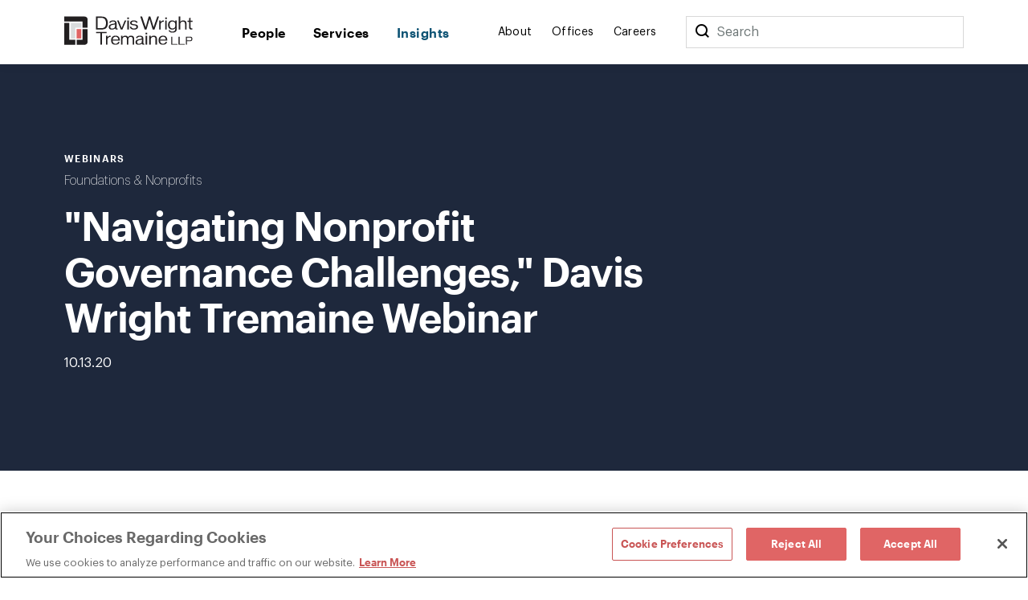

--- FILE ---
content_type: text/html; charset=utf-8
request_url: https://www.dwt.com/insights/2020/10/navigating-nonprofit-governance-challenges
body_size: 9591
content:



<!DOCTYPE html>
<html lang="en">
<head>
    


    <!-- OneTrust Cookies Consent Notice start -->
    <script src="https://cdn.cookielaw.org/scripttemplates/otSDKStub.js" type="text/javascript" charset="UTF-8" data-domain-script="660cb1f1-c56d-4e99-bf7e-ca4157399d16"></script>
    <script type="text/javascript" src="https://cdn.cookielaw.org/consent/660cb1f1-c56d-4e99-bf7e-ca4157399d16/OtAutoBlock.js"></script>
    <script type="text/javascript">
        function OptanonWrapper() { }
    </script>
    <!-- OneTrust Cookies Consent Notice end -->



<!-- Google Tag Manager -->
<script>
    (function (w, d, s, l, i) {
        w[l] = w[l] || []; w[l].push({
            'gtm.start':
                new Date().getTime(), event: 'gtm.js'
        }); var f = d.getElementsByTagName(s)[0],
            j = d.createElement(s), dl = l != 'dataLayer' ? '&l=' + l : ''; j.async = true; j.src =
                '//www.googletagmanager.com/gtm.js?id=' + i + dl; f.parentNode.insertBefore(j, f);
    })(window, document, 'script', 'dataLayer', 'GTM-N9K5SG');
</script>
<!-- End Google Tag Manager -->


<meta charset="utf-8" />
<meta name="viewport" content="width=device-width, initial-scale=1" />

<title>"Navigating Nonprofit Governance Challenges," Davis Wright Tremaine Webinar | Insights | Davis Wright Tremaine</title>
<link rel="canonical" href="https://www.dwt.com/insights/2020/10/navigating-nonprofit-governance-challenges" />
<meta name="title" content="&quot;Navigating Nonprofit Governance Challenges,&quot; Davis Wright Tremaine Webinar" />
<meta name="description" content="This is the second of a two-part webinar series on legal issues for nonprofit organizations in these unprecedented times.
In our second webinar, we addressed:

    Virtual board meetings 
    Satisfying duties of care and supervision in an all-remote environment 
    Financial reporting to the board" />
<meta name="keywords" content=""/>


<meta property="og:url" content="https://www.dwt.com/insights/2020/10/navigating-nonprofit-governance-challenges" />
<meta property="og:type" content="website" />
<meta property="og:title" content="&quot;Navigating Nonprofit Governance Challenges,&quot; Davis Wright Tremaine Webinar | Insights | Davis Wright Tremaine" />
<meta property="og:description" content="This is the second of a two-part webinar series on legal issues for nonprofit organizations in these unprecedented times.
In our second webinar, we addressed:

    Virtual board meetings 
    Satisfying duties of care and supervision in an all-remote environment 
    Financial reporting to the board" />

    <meta property="og:image" content="https://www.dwt.com/-/media/images/general/2024_dwt_social-card_d.png?rev=3cbd51c0d23947028213d6c4b8a58f87&amp;hash=B31D8C503C79D862B4D05F5FD7895D5D" />

<meta name="twitter:card" content="summary_large_image">
<meta name="twitter:site" content="">
<meta name="twitter:title" content="&quot;Navigating Nonprofit Governance Challenges,&quot; Davis Wright Tremaine Webinar | Insights | Davis Wright Tremaine">
<meta name="twitter:description" content="This is the second of a two-part webinar series on legal issues for nonprofit organizations in these unprecedented times.
In our second webinar, we addressed:

    Virtual board meetings 
    Satisfying duties of care and supervision in an all-remote environment 
    Financial reporting to the board">

    <meta name="twitter:image:src" content="https://www.dwt.com/-/media/images/general/2024_dwt_social-card_d.png?rev=3cbd51c0d23947028213d6c4b8a58f87&amp;hash=B31D8C503C79D862B4D05F5FD7895D5D">

<!-- Searchblox Section-->
<meta name="oni_name" content="&quot;Navigating Nonprofit Governance Challenges,&quot; Davis Wright Tremaine Webinar">

<meta name="oni_itemid" content="01e48b6a-70d5-4b14-8bef-e8d1bfcae060">

    <meta name="oni_section" content="insights">


    <meta name="oni_entitytype" content="Webinars">

    <meta name="oni_language" content="en" />

    <meta name="oni_attachedfilters" content="4cce84bd566d4affbba34cc0e2c2a654">


<link rel="stylesheet" href="/assets/public/main.v-23reiaqa8wsh8nuytnzisq.css">
<link rel="stylesheet" media="print" href="/assets/public/print.v-nydnpzh34qivmne8prgw.css">



<link rel="icon" href="/favicon.ico?v=2" type="image/x-icon">
<link rel="icon" sizes="128×128" href="/assets/public/images/icon-128x128.png">
<link rel="icon" sizes="192×192" href="/assets/public/images/icon-192x192.png">
<link rel="apple-touch-icon" href="/assets/public/images/icon-120x120.png">
<link rel="apple-touch-icon" sizes="120×120" href="/assets/public/images/icon-120x120.png">
<link rel="apple-touch-icon" sizes="152×152" href="/assets/public/images/icon-152x152.png">
<link rel="apple-touch-icon" sizes="180×180" href="/assets/public/images/icon-180x180.png">

</head>
<body>
    

<!-- Google Tag Manager (noscript) -->
<noscript>
    <iframe src="//www.googletagmanager.com/ns.html?id=GTM-N9K5SG" height="0" width="0" style="display:none;visibility:hidden"></iframe>
</noscript>
<!-- End Google Tag Manager (noscript) -->


    <div class="app" id="app" style="height:100%">
        <!--stopindex-->
<div role="navigation" aria-labelledby="skip-to"><a class="visually-hidden" href="#main-content" id="skip-to" tabindex="1">Skip to content</a></div>
<div is="navbar" inline-template="inline-template">
    <div class="navbar__wrapper">
        <header class="navbar navbar--fixed">
            
<!--stopindex-->
<!--startindex-->
            <div class="navbar__container container">
                <div class="navbar__left">
                    <a class="navbar__brand" href="/" aria-label="Davis Wright Tremaine LLP">
                        <img class="navbar__brand-image" src="/-/media/images/build/logo.svg?rev=a642d49ff7094638a577a6aaff14581c&amp;hash=35ACD3255249F39EBD0AFFB8134EB7F2" alt="DWT logo" />
                    </a>
                </div>
                <div role="navigation" aria-label="main" class="navbar__center">
                    <div class="navbar__links">
                            <a class="navbar__link navbar__link--primary" href="/people" target="" v-bind:class="primaryLinkClasses('/people')">
                                People
                            </a>
                            <a class="navbar__link navbar__link--primary" href="/expertise" target="" v-bind:class="primaryLinkClasses('/expertise')">
                                Services
                            </a>
                            <a class="navbar__link navbar__link--primary" href="/insights" target="" v-bind:class="primaryLinkClasses('/insights')">
                                Insights
                            </a>
                    </div>
                </div>
                <div role="navigation" aria-label="main" class="navbar__right">
                    <div class="navbar__links">
                            <a class="navbar__link navbar__link--secondary" href="/about" target="" v-bind:class="primaryLinkClasses('/about')">
                                About
                            </a>
                            <a class="navbar__link navbar__link--secondary" href="/offices" target="" v-bind:class="primaryLinkClasses('/offices')">
                                Offices
                            </a>
                            <a class="navbar__link navbar__link--secondary" href="/careers" target="" v-bind:class="primaryLinkClasses('/careers')">
                                Careers
                            </a>
                    </div>
                    <div class="navbar-search">
                        <div class="navbar-search__container">
                            <button class="navbar__link--secondary" aria-label="Search">
                                <span class="navbar__icon icon icon__search navbar__icon__search" v-on:click="search()"></span>
                            </button>
                            <form class="searchbar navbar-search__searchbar" v-on:submit.prevent="search()">
                                <div class="searchbar__left">
                                    <label class="visually-hidden" for="searchbar">Search</label>
                                    <input id="searchbar" class="searchbar__input" v-model="query" type="search" ref="searchInput" />
                                    <span class="searchbar__placeholder" v-if="query.length === 0">Search</span>
                                </div>
                            </form>
                        </div>
                    </div>
                    <div class="navbar__menu">
                        <button class="navbar__menu-button" v-bind:aria-expanded="isMenuOpen ? 'true' : 'false'" aria-label="Toggle Menu" v-on:click="toggleMenu()">
                            <span class="navbar__icon icon" v-bind:class="menuIconClasses"></span>
                        </button>
                    </div>
                </div>
            </div>
        </header>
        <div class="menu menu--navbar-above" v-cloak="v-cloak" v-bind:class="menuClasses" v-tabbable="isMenuOpen">
            <div class="menu__content">
                <div class="menu__links menu__links--primary">
                        <div class="menu__link-item menu__link-item--primary">
                            <a class="menu__link menu__link--primary" href="/people" target="">
                                People
                            </a>
                        </div>
                        <div class="menu__link-item menu__link-item--primary">
                            <a class="menu__link menu__link--primary" href="/expertise" target="">
                                Services
                            </a>
                        </div>
                        <div class="menu__link-item menu__link-item--primary">
                            <a class="menu__link menu__link--primary" href="/insights" target="">
                                Insights
                            </a>
                        </div>
                </div>
                <div class="menu__links menu__links--secondary">
                        <div class="menu__link-item menu__link-item--secondary">
                            <a class="menu__link menu__link--secondary" href="/about" target="">
                                About
                            </a>
                        </div>
                        <div class="menu__link-item menu__link-item--secondary">
                            <a class="menu__link menu__link--secondary" href="/offices" target="">
                                Offices
                            </a>
                        </div>
                        <div class="menu__link-item menu__link-item--secondary">
                            <a class="menu__link menu__link--secondary" href="/careers" target="">
                                Careers
                            </a>
                        </div>
                </div>
                <div class="menu__search">
                    <form class="searchbar searchbar--dark" v-on:submit.prevent="search()">
                        <div class="searchbar__left">
                            <label class="visually-hidden" for="menu-search">Menu Search</label>
                            <input id="menu-search" class="searchbar__input" v-model="query" type="search" />
                            <span class="searchbar__placeholder" v-if="query.length === 0">Search</span>
                        </div>
                        <div class="searchbar__right">
                            <button aria-label="Perform Search" class="searchbar__button">
                                <span aria-hidden="true" class="searchbar__icon icon icon__search"></span>
                                <span class="visually-hidden"> Perform Search </span>
                            </button>
                        </div>
                    </form>
                </div>
            </div>
        </div>
        <div class="search" v-bind:class="searchClasses" v-tabbable="isSearchOpen"></div>
    </div>
</div>
<!--startindex-->
<div id="main-content"></div>

        <div role="main" class="">
            <div class="navbar__page insight-detail" v-tabbable="!isAnyMenuOpen">
    <section class="page-hero color__navy " style="">
    <div class="page-hero__container">
        <div class="page-hero__left">
                <div class="page-hero__content__eyebrow">
Webinars                </div>
                            <div class="page-hero__subtitle">
                    <a href="/expertise/industries/foundations-nonprofits" target="_self" aria-label="">
                        Foundations & Nonprofits
                    </a>                    
                </div>
            <div class="page-hero__details">
                <div class="page-hero__text">
                    <h1 class="page-hero__text--content">
                        "Navigating Nonprofit Governance Challenges," Davis Wright Tremaine Webinar
                    </h1>
                </div>
                                    <div class="page-hero__text">
                                                    <div class="page-hero__date">
                                10.13.20
                            </div>
                    </div>
            </div>
        </div>
    </div>
</section>
    <div class="container container--content-page">
        <section class="section section--component">
            <div class="section__aside">
                <!--stopindex-->
<div class="link-list">
    <div class="link-list__links">
    <div is="share" inline-template="inline-template">
        <div class="share-links">
            <span class="icon icon__share">Share</span>
            <div class="share-links__links">
                    <a class="share-links__links__link icon" v-bind:class="'icon__twitter'" href="https://twitter.com/intent/tweet?url=%22Navigating+Nonprofit+Governance+Challenges%2c%22+Davis+Wright+Tremaine+Webinar&amp;text=https%3a%2f%2fwww.dwt.com%2finsights%2f2020%2f10%2fnavigating-nonprofit-governance-challenges" target="_blank" aria-label="Click to share URL on Twitter."></a>
                                    <a class="share-links__links__link icon" v-bind:class="'icon__facebook'" href="https://www.facebook.com/sharer/sharer.php?u=https%3a%2f%2fwww.dwt.com%2finsights%2f2020%2f10%2fnavigating-nonprofit-governance-challenges" target="_blank" aria-label="Click to share URL on Facebook."></a>
                                    <a class="share-links__links__link icon" v-bind:class="'icon__linkedin'" href="https://www.linkedin.com/shareArticle?mini=true&amp;url=https%3a%2f%2fwww.dwt.com%2finsights%2f2020%2f10%2fnavigating-nonprofit-governance-challenges&amp;title=%22Navigating+Nonprofit+Governance+Challenges%2c%22+Davis+Wright+Tremaine+Webinar" target="_blank" aria-label="Click to share URL on LinkedIn."></a>
            </div>
        </div>
    </div>
        <a href="#print" class="link link--has-icon icon icon__print" onclick="window.print()">
            Print this page
        </a>
    </div>
</div>
<!--startindex-->
            </div>
            <div class="section__main">
                <div is="rich-text" inline-template="inline-template">
                    <div class="rich-text rich-text--list-spacing">
                        <p>This is the second of a two-part webinar series on legal issues for nonprofit organizations in these unprecedented times.</p>
<p>In our second webinar, we addressed:</p>
<ul>
    <li>Virtual board meetings </li>
    <li>Satisfying duties of care and supervision in an all-remote environment </li>
    <li>Financial reporting to the board</li>
    <li>Accessing endowment funds: a map to the minefield </li>
    <li>Managing crisis </li>
    <li>When is it time to talk merger?</li>
</ul>
<p><strong>Speakers</strong>:</p>
<ul>
    <li>David Lawson</li>
    <li><a href="/not-found?item=web%3a%7b3A72C060-65D1-4BD1-99E0-8E0F854C2A98%7d%40en">LaVerne Woods</a> </li>
    <li><a rel="noopener noreferrer" rel="noopener noreferrer" href="https://www.compasshousingalliance.org/2019/10/compass-housing-welcomes-interim-executive-director-mary-steele/" target="_blank">Mary Steele</a> </li>
</ul>
<p><a href="/-/media/files/publications/2020/10/101320navigating-nonprofit-governance-challenges.pdf?rev=c503cd4d756e413cb74627fab8742a8e&amp;hash=C58725786189BF251696876DC6531124" target="_blank">View the slides from this presentation</a>.</p>
<br />
<iframe src="https://player.vimeo.com/video/468006034" allow="autoplay; fullscreen" width="640" height="564" frameborder="0"></iframe>
                    </div>
                </div>
            </div>
        </section>
            <section class="section section--component">
        <div is="related-articles" inline-template="inline-template" v-bind:initial-state="{&quot;response&quot;:[{&quot;link&quot;:{&quot;Url&quot;:&quot;/insights/2025/12/obbba-charitable-giving-why-2025-is-critical&quot;,&quot;Label&quot;:&quot;Read More&quot;,&quot;TargetOverride&quot;:&quot;&quot;,&quot;Class&quot;:&quot;&quot;,&quot;AriaLabel&quot;:&quot;&quot;,&quot;HasLink&quot;:true,&quot;Target&quot;:&quot;_self&quot;},&quot;image&quot;:{&quot;AltText&quot;:&quot;calculator with money&quot;,&quot;Url&quot;:&quot;/-/media/images/blogs/family-business/2022-fbrc/blog-tiles/calculator_money.jpg?rev=be017d6942f3415e860850a23d6bc5a1&amp;hash=2FA286EAB3A74D07BB5E637811FE09C1&quot;,&quot;IsIcon&quot;:false,&quot;HasImage&quot;:true},&quot;imageWide&quot;:{&quot;AltText&quot;:&quot;calculator with money&quot;,&quot;Url&quot;:&quot;/-/media/images/blogs/family-business/2022-fbrc/blog-tiles/calculator_money.jpg?rev=be017d6942f3415e860850a23d6bc5a1&amp;hash=2FA286EAB3A74D07BB5E637811FE09C1&quot;,&quot;IsIcon&quot;:false,&quot;HasImage&quot;:true},&quot;title&quot;:&quot;Charitable Giving Under the OBBBA: Why 2025 Is a Critical Planning Year&quot;,&quot;abstractText&quot;:null,&quot;type&quot;:&quot;Insights&quot;,&quot;category&quot;:&quot;Trusts &amp; Estates&quot;,&quot;date&quot;:&quot;12.02.25&quot;,&quot;icon&quot;:null,&quot;colorTheme&quot;:&quot;theme-navy&quot;,&quot;isBar&quot;:true,&quot;ModalButton&quot;:null,&quot;HasModal&quot;:false,&quot;HasLink&quot;:true,&quot;isExternal&quot;:false,&quot;hasContent&quot;:true,&quot;imageCssClass&quot;:&quot;component-card__image&quot;,&quot;displayImage&quot;:{&quot;AltText&quot;:&quot;calculator with money&quot;,&quot;Url&quot;:&quot;/-/media/images/blogs/family-business/2022-fbrc/blog-tiles/calculator_money.jpg?rev=be017d6942f3415e860850a23d6bc5a1&amp;hash=2FA286EAB3A74D07BB5E637811FE09C1&quot;,&quot;IsIcon&quot;:false,&quot;HasImage&quot;:true}},{&quot;link&quot;:{&quot;Url&quot;:&quot;/insights/2025/11/tax-exempt-changes-proposed-for-college-athletics&quot;,&quot;Label&quot;:&quot;Read More&quot;,&quot;TargetOverride&quot;:&quot;&quot;,&quot;Class&quot;:&quot;&quot;,&quot;AriaLabel&quot;:&quot;&quot;,&quot;HasLink&quot;:true,&quot;Target&quot;:&quot;_self&quot;},&quot;image&quot;:{&quot;AltText&quot;:&quot;Track &amp; Field&quot;,&quot;Url&quot;:&quot;/-/media/images/insights/tiles/track-field-college-athlete-sport_tiles.jpg?rev=49561f543a1d4431874f989f138285ce&amp;hash=ACFD78D1D4FF7E86EE2B3948FC765659&quot;,&quot;IsIcon&quot;:false,&quot;HasImage&quot;:true},&quot;imageWide&quot;:{&quot;AltText&quot;:&quot;Track &amp; Field&quot;,&quot;Url&quot;:&quot;/-/media/images/insights/tiles/track-field-college-athlete-sport_tiles.jpg?rev=49561f543a1d4431874f989f138285ce&amp;hash=ACFD78D1D4FF7E86EE2B3948FC765659&quot;,&quot;IsIcon&quot;:false,&quot;HasImage&quot;:true},&quot;title&quot;:&quot;Are Changes Coming to Tax Treatment of College and University Athletics?&quot;,&quot;abstractText&quot;:null,&quot;type&quot;:&quot;Insights&quot;,&quot;category&quot;:&quot;Foundations &amp; Nonprofits&quot;,&quot;date&quot;:&quot;12.01.25&quot;,&quot;icon&quot;:null,&quot;colorTheme&quot;:&quot;theme-navy&quot;,&quot;isBar&quot;:true,&quot;ModalButton&quot;:null,&quot;HasModal&quot;:false,&quot;HasLink&quot;:true,&quot;isExternal&quot;:false,&quot;hasContent&quot;:true,&quot;imageCssClass&quot;:&quot;component-card__image&quot;,&quot;displayImage&quot;:{&quot;AltText&quot;:&quot;Track &amp; Field&quot;,&quot;Url&quot;:&quot;/-/media/images/insights/tiles/track-field-college-athlete-sport_tiles.jpg?rev=49561f543a1d4431874f989f138285ce&amp;hash=ACFD78D1D4FF7E86EE2B3948FC765659&quot;,&quot;IsIcon&quot;:false,&quot;HasImage&quot;:true}},{&quot;link&quot;:{&quot;Url&quot;:&quot;/insights/2025/07/trump-one-big-beautiful-bill-nonprofits-colleges&quot;,&quot;Label&quot;:&quot;Read More&quot;,&quot;TargetOverride&quot;:&quot;&quot;,&quot;Class&quot;:&quot;&quot;,&quot;AriaLabel&quot;:&quot;&quot;,&quot;HasLink&quot;:true,&quot;Target&quot;:&quot;_self&quot;},&quot;image&quot;:{&quot;AltText&quot;:&quot;court&quot;,&quot;Url&quot;:&quot;/-/media/images/blogs/family-business/2022-fbrc/blog-tiles/congress.jpg?rev=2587bbc415e44ac4b608f7338f0d4e31&amp;hash=08AD16ADFD6FC39FB5C6D57B8529ACE4&quot;,&quot;IsIcon&quot;:false,&quot;HasImage&quot;:true},&quot;imageWide&quot;:{&quot;AltText&quot;:&quot;court&quot;,&quot;Url&quot;:&quot;/-/media/images/blogs/family-business/2022-fbrc/blog-tiles/congress.jpg?rev=2587bbc415e44ac4b608f7338f0d4e31&amp;hash=08AD16ADFD6FC39FB5C6D57B8529ACE4&quot;,&quot;IsIcon&quot;:false,&quot;HasImage&quot;:true},&quot;title&quot;:&quot;The One Big Beautiful Bill: What Its Passage Means for Nonprofits&quot;,&quot;abstractText&quot;:null,&quot;type&quot;:&quot;Insights&quot;,&quot;category&quot;:&quot;Foundations &amp; Nonprofits&quot;,&quot;date&quot;:&quot;07.28.25&quot;,&quot;icon&quot;:null,&quot;colorTheme&quot;:&quot;theme-navy&quot;,&quot;isBar&quot;:true,&quot;ModalButton&quot;:null,&quot;HasModal&quot;:false,&quot;HasLink&quot;:true,&quot;isExternal&quot;:false,&quot;hasContent&quot;:true,&quot;imageCssClass&quot;:&quot;component-card__image&quot;,&quot;displayImage&quot;:{&quot;AltText&quot;:&quot;court&quot;,&quot;Url&quot;:&quot;/-/media/images/blogs/family-business/2022-fbrc/blog-tiles/congress.jpg?rev=2587bbc415e44ac4b608f7338f0d4e31&amp;hash=08AD16ADFD6FC39FB5C6D57B8529ACE4&quot;,&quot;IsIcon&quot;:false,&quot;HasImage&quot;:true}}]}">
            <div class="related-articles">
                <h2 class="related-articles__header">
                    Related Articles
                </h2>
                <div class="related-articles-container component-card-container component-card-container--full">
                    <component-card-item v-for="(card, index) in results"
                     v-bind:card="card"
                     v-bind:bar="'v-bind:bar'"
                     v-bind:hidetype="''"
                     v-bind:key="'InsightSearchResult-' + index">
</component-card-item>
                </div>
            </div>
        </div>
    </section>

    </div>
</div>
        </div>
        <footer class="footer">    
    <!--stopindex-->
    <div class="footer__container footer__top">
        <div class="footer__row footer__row--flex">
            <img src="/-/media/images/build/logobugwhite.svg?rev=98f81b739bda46d58711e78ef83cde3b&amp;hash=500FBF645C8132F8F23058E4E41AB282" alt="DWT logo" class="footer__logo">

                <div class="footer__copyright footer__desktop footer__faded">
                    ©1996-2025 Davis Wright Tremaine LLP. ALL RIGHTS RESERVED. Attorney Advertising. Not intended as legal advice. Prior results do not guarantee a similar outcome.
                </div>
        </div>
        <div class="footer__row footer__row--flex">

            <div class="footer__links">
                <div class="footer__link-column">
                        <a aria-label="Media Kit" href="/gcp/brand" target="" class="link footer__link">
                            Media Kit
                        </a>
                        <a aria-label="Affiliations" href="/gcp/affiliations" target="" class="link footer__link">
                            Affiliations
                        </a>
                        <a aria-label="Legal notices " href="/gcp/legal-notices" target="" class="link footer__link">
                            Legal notices 
                        </a>
                    <!-- OneTrust Cookies Settings button start -->
                    <button id="ot-sdk-btn" class="link footer__link ot-sdk-show-settings" aria-label="Cookie Preferences">Cookie Choices</button>
                    <!-- OneTrust Cookies Settings button end -->
                </div>
                <div class="footer__link-column">
                        <a aria-label="Privacy policy" href="/gcp/privacy-policy" target="" class="link footer__link">
                            Privacy policy
                        </a>
                        <a aria-label="Employees" href="/GCP/Employee-Login" target="" class="link footer__link">
                            Employees
                        </a>
                        <a aria-label="DWT Collaborate" href="https://collaborate.dwt.com/" target="_blank" class="link footer__link">
                            DWT Collaborate
                        </a>
                        <a aria-label="EEO" href="/gcp/eeo" target="" class="link footer__link">
                            EEO
                        </a>
                </div>
            </div>
        </div>
        <div class="footer__row footer__row--flex">
                <div class="footer__form searchbar searchbar--no-padding">
                    <div class="searchbar__left footer__form-left">
                        <a class="button button--white" href="https://dwt.pages.dealcloud.intapp.com/subscriptions.html" target="_blank">
                            SUBSCRIBE
                        </a>
                    </div>
                </div>
            <div class="footer__social-links footer__desktop">
                    <a aria-label="LinkedIn" href="https://www.linkedin.com/company/davis-wright-tremaine-llp/" target="_blank" class="footer__social-link icon icon__linkedin"></a>
                    <a aria-label="Instagram" href="https://www.instagram.com/dwtlaw/?hl=en" target="_blank" class="footer__social-link icon icon__instagram"></a>
            </div>
            <div class="footer__social-links footer__mobile">
                    <a aria-label="LinkedIn" href="https://www.linkedin.com/company/davis-wright-tremaine-llp/" target="_blank" class="footer__social-link icon icon__linkedin"></a>
                    <a aria-label="Instagram" href="https://www.instagram.com/dwtlaw/?hl=en" target="_blank" class="footer__social-link icon icon__instagram"></a>
            </div>
        </div>

            <div class="footer__copyright footer__mobile footer__faded">
                ©1996-2025 Davis Wright Tremaine LLP. ALL RIGHTS RESERVED. Attorney Advertising. Not intended as legal advice. Prior results do not guarantee a similar outcome.
            </div>
    </div>
    <!--startindex-->
</footer>

        <script type="text/template" id="professional-listing">
    <div class="professional-listing vue-transition__fade">
        <a class="professional-listing__link" v-bind:href="person.url">
            <span class="professional-listing__name" v-html="person.name"></span>
            <span v-if="person.title"> - </span>
            <span class="professional-listing__title" v-html="person.title"></span>
        </a>
        <div class="professional-listing__sub">
            <div class="professional-listing__sub-line">
                <span class="professional-listing__item" v-html="person.office"></span>
                <span v-if="person.phone &amp;&amp; person.office"> | </span>
                <a class="professional-listing__item" v-html="person.phone"></a>
            </div>
            <div class="professional-listing__sub-line">
                <a class="professional-listing__item" v-html="person.email"></a>
            </div>
        </div>
    </div>
</script>
<script type="text/template" id="service-listing">
    <div class="service-listing">
        <a class="service-listing__link" v-bind:href="service.url">
            <span class="service-listing__name" v-html="service.name"></span>
            <span v-if="service.type"> - </span>
            <span class="service-listing__title" v-html="service.type"></span>
        </a>
        <div class="service-listing__sub">
            <div class="service-listing__sub-line">
                <div class="service-listing__description" v-html="service.description"></div>
            </div>
        </div>
    </div>
</script>
<script type="text/template" id="insight-listing">
    <div class="insight-listing">
        <a class="insight-listing__link" v-bind:href="insight.url">
            <span class="insight-listing__title" v-html="insight.title"></span>
        </a>
    </div>
</script>
<script type="text/template" id="insight-card">
    <div class="insight-card" v-bind:class="insight.color">
         <div v-if="related"
              class="insight-card__bar"
              v-bind:class="'insight-card__bar--' + insight.type">
         </div>

        <a v-if="insight.url && !related"
           class="insight-card__image"
           v-bind:class="{ 'component-card__image': insight.isIcon }"
           v-bind:href="insight.url"
           v-bind:style="{ backgroundImage: 'url(' + insight.image + ')' }">
        </a>
        <div v-if="!insight.url && !related"
             class="insight-card__image component-card__image"
             v-bind:class="{ 'component-card__image': insight.isIcon }"
             v-bind:style="{ backgroundImage: 'url(' + insight.image + ')' }">
        </div>

        <div class="insight-card__type" 
             v-if="insight.type" 
             v-text="insight.type">
        </div>
        <div class="insight-card__category" 
             v-if="insight.category" 
             v-text="insight.category">
        </div>
        <a class="insight-card__title"
           v-if="insight.url"
           v-bind:href="insight.url"
           v-html="insight.title">
        </a>
        <div class="insight-card__title"
           v-if="!insight.url"           
           v-html="insight.title">
        </div>
        <a class="link insight-card__more" 
           v-if="insight.url && insight.more" 
           v-bind:href="insight.url" 
           v-bind:class="(insight.isExternal? 'link--external' : '')" 
           v-text="insight.more">
        </a>        
    </div>
</script>
<script type="text/template" id="experience-item">
    <div class="experience__item">
        <h4 class="experience__label" v-html="experience.Name"></h4>
        <div class="experience__content">
            <div class="rich-text--smaller" v-html="experience.Abstract"></div>
        </div>
    </div>
</script>
<script type="text/template" id="contact-card">
    <div class="contact-card" v-if="contact.hasContent">
        <a class="contact-card__image" v-bind:href="contact.url" v-if="contact.image && contact.image.HasImage">
            <img v-bind:src="contact.image.Url" v-bind:alt="contact.image.AltText" />
        </a>
        <div class="contact-card__top-content">
            <a class="contact-card__name" v-if="contact.name" v-html="contact.name" v-bind:href="contact.url"></a>
            <div class="contact-card__title" v-if="contact.title">
                <a v-bind:href="contact.url" v-html="contact.title"></a>
            </div>
            <div class="contact-card__subtitle" v-if="contact.subtitle" v-html="contact.subtitle"></div>
            <div class="contact-card__subtitle" v-if="contact.secondarysubtitle" v-html="contact.secondarysubtitle"></div>
        </div>
        <div class="contact-card__text contact-card__city" v-if="contact.offices && contact.offices.length > 0">
            <a v-for="office, index in contact.offices" v-bind:key="'Office-' + index" class="contact-card__city__link" v-bind:href="office.Url" v-bind:target="office.Target" v-bind:aria-label="office.AriaLabel" v-html="office.Label"></a>
        </div>
        <div class="contact-card__text contact-card__phone" v-for="phone, index in contact.phones" v-bind:key="'ContactPhone-' + index">
            <a v-bind:href="'tel:' + phone" v-html="phone"></a>            
        </div>        
        <div is="email-disclaimer-cta" inline-template="inline-template" v-bind:email="contact.email">
            <button class="contact-card__text contact-card__email" v-on:click="toggleModal" v-if="email" v-html="email"></button>
        </div>
    </div>
</script>
<script type="text/template" id="component-card-item">
    <div class="component-card" v-bind:class="card.colorTheme">
        <div class="component-card__bar" v-if="card.isBar"></div>
        <a v-bind:class="card.imageCssClass" v-else-if="card.link.HasLink" v-bind:href="card.link.Url" v-bind:target="card.link.Target" v-bind:style="{ backgroundImage: 'url(' + card.displayImage.Url + ')' }">
            <span class="visually-hidden" v-html="card.displayImage.AltText"></span>
        </a>
        <div v-bind:class="card.imageCssClass" v-else-if="!card.link.HasLink" v-bind:style="{ backgroundImage: 'url(' + card.displayImage.Url + ')' }"></div>
        <div class="component-card__date" v-if="card.date" v-html="card.date"></div>
        <div class="component-card__type" v-if="card.type && !hidetype" v-html="card.type"></div>
        <div class="component-card__category" v-if="card.category" v-html="card.category"></div>
        <a v-if="card.title && card.link.HasLink" v-bind:href="card.link.Url" v-bind:target="card.link.Target" class="component-card__title" v-html="card.title"></a>
        <div v-if="card.title && !card.link.HasLink" class="component-card__title" v-html="card.title"></div>
        <div class="component-card__content" v-if="card.content" v-html="card.content"></div>
        <a v-bind:aria-label="'Goes to ' + card.title" v-if="card.link.HasLink" class="link component-card__more" v-bind:href="card.link.Url" v-bind:target="card.link.Target" v-bind:class="(card.isExternal ? 'link--external' : '')">
            <span  v-html="card.link.Label"></span>
            <span class="visually-hidden" v-if="card.isExternal">External Link</span>
        </a>
    </div>
</script>
<script type="text/template" id="sitesearch-listing">
    <div class="sitesearch-listing">
        <a class="sitesearch-listing__link" v-if="!!sitesearchresult.url" v-bind:href="sitesearchresult.url">
            <span class="sitesearch-listing__name" v-bind:class="sitesearchresult.colorTheme" v-html="sitesearchresult.title"></span>
            <span v-if="sitesearchresult.type"> - </span>
            <span class="sitesearch-listing__title" v-html="sitesearchresult.type"></span>
        </a>
        <div v-if="!sitesearchresult.url">
            <span class="sitesearch-listing__name" v-bind:class="sitesearchresult.colorTheme" v-html="sitesearchresult.title"></span>
            <span v-if="sitesearchresult.type"> - </span>
            <span class="sitesearch-listing__title" v-html="sitesearchresult.type"></span>
        </div>
        <div class="sitesearch-listing__sub">
            <div class="sitesearch-listing__sub-line"> 
                <div class="sitesearch-listing__description" v-html="sitesearchresult.excerpt"></div>
            </div>
        </div>
    </div>
</script>
<div is="modal" inline-template>
    <transition name="fade">
        <div class="modal" v-if="modalState.openModal" v-cloak>
            <div class="modal__inner">
                <span v-on:click="closeModal()">
                    <span aria-hidden="true" class="modal__close icon icon__close"></span>
                    <span class="visually-hidden">Close</span>
                </span>
                <div class="modal__inner__text rich-text" v-html="modalState.text"></div>
            </div>
        </div>
    </transition>
</div>
<div is="email-disclaimer" inline-template>
    <transition name="fade">
        <div class="modal" v-if="disclaimerState.openModal" v-cloak>
            <div class="modal__inner">
                <span v-on:click="close">
                    <span aria-hidden="true" class="modal__close icon icon__close"></span>
                    <span class="visually-hidden">Close</span>
                </span>                
                <div class="modal__inner__text rich-text rich-text--blue">
                    <p>CAUTION - Before you proceed, please note: By clicking "accept" you agree that our review of the information contained in your e-mail and any attachments will not create an attorney-client relationship, and will not prevent any lawyer in our firm from representing a party in any matter where that information is relevant, even if you submitted the information in good faith to retain us. </p>
                </div>   
                <div>
                    <button class="button" v-on:click="accept">
                        I Accept
                    </button>
                    <button class="button" v-on:click="close">
                        I Decline
                    </button>
                </div>
            </div>
        </div>
    </transition>
</div>

    </div>

        <script src="/assets/public/main.v-cfqeh9kgsedth3zl3kyla.js"></script>
<script type="text/javascript">
    /*<![CDATA[*/
    (function()
    {
        var sz = document.createElement('script'); sz.type = 'text/javascript'; sz.async = true;
        sz.src = 'https://siteimproveanalytics.com/js/siteanalyze_1503.js';
        var s = document.getElementsByTagName('script')[0]; s.parentNode.insertBefore(sz, s);
    }
    )();
    /*]]>*/
</script>        <script>
            document.cookie = "OptanonConsent=; expires=Fri, 01 Dec 2023 00:00:00 UTC; path=/; domain=.www.dwt.com;";
            document.cookie = "OptanonAlertBoxClosed=; expires=Fri, 01 Dec 2023 00:00:00 UTC; path=/; domain=.www.dwt.com;";
        </script>
</body>
</html>

--- FILE ---
content_type: text/html; charset=UTF-8
request_url: https://player.vimeo.com/video/468006034
body_size: 6295
content:
<!DOCTYPE html>
<html lang="en">
<head>
  <meta charset="utf-8">
  <meta name="viewport" content="width=device-width,initial-scale=1,user-scalable=yes">
  
  <link rel="canonical" href="https://player.vimeo.com/video/468006034">
  <meta name="googlebot" content="noindex,indexifembedded">
  
  
  <title>Navigating Nonprofit Governance Challenges on Vimeo</title>
  <style>
      body, html, .player, .fallback {
          overflow: hidden;
          width: 100%;
          height: 100%;
          margin: 0;
          padding: 0;
      }
      .fallback {
          
              background-color: transparent;
          
      }
      .player.loading { opacity: 0; }
      .fallback iframe {
          position: fixed;
          left: 0;
          top: 0;
          width: 100%;
          height: 100%;
      }
  </style>
  <link rel="modulepreload" href="https://f.vimeocdn.com/p/4.46.22/js/player.module.js" crossorigin="anonymous">
  <link rel="modulepreload" href="https://f.vimeocdn.com/p/4.46.22/js/vendor.module.js" crossorigin="anonymous">
  <link rel="preload" href="https://f.vimeocdn.com/p/4.46.22/css/player.css" as="style">
</head>

<body>


<div class="vp-placeholder">
    <style>
        .vp-placeholder,
        .vp-placeholder-thumb,
        .vp-placeholder-thumb::before,
        .vp-placeholder-thumb::after {
            position: absolute;
            top: 0;
            bottom: 0;
            left: 0;
            right: 0;
        }
        .vp-placeholder {
            visibility: hidden;
            width: 100%;
            max-height: 100%;
            height: calc(1040 / 1920 * 100vw);
            max-width: calc(1920 / 1040 * 100vh);
            margin: auto;
        }
        .vp-placeholder-carousel {
            display: none;
            background-color: #000;
            position: absolute;
            left: 0;
            right: 0;
            bottom: -60px;
            height: 60px;
        }
    </style>

    

    
        <style>
            .vp-placeholder-thumb {
                overflow: hidden;
                width: 100%;
                max-height: 100%;
                margin: auto;
            }
            .vp-placeholder-thumb::before,
            .vp-placeholder-thumb::after {
                content: "";
                display: block;
                filter: blur(7px);
                margin: 0;
                background: url(https://i.vimeocdn.com/video/974826475-23e00e4a3d45c9fe14e2b8d28836f451ccc9a54f04d024f153299cc68a74c512-d?mw=80&q=85) 50% 50% / contain no-repeat;
            }
            .vp-placeholder-thumb::before {
                 
                margin: -30px;
            }
        </style>
    

    <div class="vp-placeholder-thumb"></div>
    <div class="vp-placeholder-carousel"></div>
    <script>function placeholderInit(t,h,d,s,n,o){var i=t.querySelector(".vp-placeholder"),v=t.querySelector(".vp-placeholder-thumb");if(h){var p=function(){try{return window.self!==window.top}catch(a){return!0}}(),w=200,y=415,r=60;if(!p&&window.innerWidth>=w&&window.innerWidth<y){i.style.bottom=r+"px",i.style.maxHeight="calc(100vh - "+r+"px)",i.style.maxWidth="calc("+n+" / "+o+" * (100vh - "+r+"px))";var f=t.querySelector(".vp-placeholder-carousel");f.style.display="block"}}if(d){var e=new Image;e.onload=function(){var a=n/o,c=e.width/e.height;if(c<=.95*a||c>=1.05*a){var l=i.getBoundingClientRect(),g=l.right-l.left,b=l.bottom-l.top,m=window.innerWidth/g*100,x=window.innerHeight/b*100;v.style.height="calc("+e.height+" / "+e.width+" * "+m+"vw)",v.style.maxWidth="calc("+e.width+" / "+e.height+" * "+x+"vh)"}i.style.visibility="visible"},e.src=s}else i.style.visibility="visible"}
</script>
    <script>placeholderInit(document,  false ,  true , "https://i.vimeocdn.com/video/974826475-23e00e4a3d45c9fe14e2b8d28836f451ccc9a54f04d024f153299cc68a74c512-d?mw=80\u0026q=85",  1920 ,  1040 );</script>
</div>

<div id="player" class="player"></div>
<script>window.playerConfig = {"cdn_url":"https://f.vimeocdn.com","vimeo_api_url":"api.vimeo.com","request":{"files":{"dash":{"cdns":{"akfire_interconnect_quic":{"avc_url":"https://vod-adaptive-ak.vimeocdn.com/exp=1766640300~acl=%2Ff3ecd69d-acd8-4ceb-a7e5-2c1d6d126314%2Fpsid%3D90bee7f31ea20a4b9f778269662136d9d1e0a68cd2ff1b73d80cad406ac4689a%2F%2A~hmac=5b76d19de0c9257bde014cb0d88c21c01d5c6f3bfa724440266991a105f324b8/f3ecd69d-acd8-4ceb-a7e5-2c1d6d126314/psid=90bee7f31ea20a4b9f778269662136d9d1e0a68cd2ff1b73d80cad406ac4689a/v2/playlist/av/primary/playlist.json?omit=av1-hevc\u0026pathsig=8c953e4f~hkL3z3x4CpKX1snFbWOxwjRL1IhDg3Y4ptubGd-e1Xw\u0026r=dXM%3D\u0026rh=2HAKmd","origin":"gcs","url":"https://vod-adaptive-ak.vimeocdn.com/exp=1766640300~acl=%2Ff3ecd69d-acd8-4ceb-a7e5-2c1d6d126314%2Fpsid%3D90bee7f31ea20a4b9f778269662136d9d1e0a68cd2ff1b73d80cad406ac4689a%2F%2A~hmac=5b76d19de0c9257bde014cb0d88c21c01d5c6f3bfa724440266991a105f324b8/f3ecd69d-acd8-4ceb-a7e5-2c1d6d126314/psid=90bee7f31ea20a4b9f778269662136d9d1e0a68cd2ff1b73d80cad406ac4689a/v2/playlist/av/primary/playlist.json?pathsig=8c953e4f~hkL3z3x4CpKX1snFbWOxwjRL1IhDg3Y4ptubGd-e1Xw\u0026r=dXM%3D\u0026rh=2HAKmd"},"fastly_skyfire":{"avc_url":"https://skyfire.vimeocdn.com/1766640300-0x860bee73dca7068702d1735974658366a0cd3c2d/f3ecd69d-acd8-4ceb-a7e5-2c1d6d126314/psid=90bee7f31ea20a4b9f778269662136d9d1e0a68cd2ff1b73d80cad406ac4689a/v2/playlist/av/primary/playlist.json?omit=av1-hevc\u0026pathsig=8c953e4f~hkL3z3x4CpKX1snFbWOxwjRL1IhDg3Y4ptubGd-e1Xw\u0026r=dXM%3D\u0026rh=2HAKmd","origin":"gcs","url":"https://skyfire.vimeocdn.com/1766640300-0x860bee73dca7068702d1735974658366a0cd3c2d/f3ecd69d-acd8-4ceb-a7e5-2c1d6d126314/psid=90bee7f31ea20a4b9f778269662136d9d1e0a68cd2ff1b73d80cad406ac4689a/v2/playlist/av/primary/playlist.json?pathsig=8c953e4f~hkL3z3x4CpKX1snFbWOxwjRL1IhDg3Y4ptubGd-e1Xw\u0026r=dXM%3D\u0026rh=2HAKmd"}},"default_cdn":"akfire_interconnect_quic","separate_av":true,"streams":[{"profile":"174","id":"2380e5d5-fc62-493e-8dab-fabde5cc4b25","fps":25,"quality":"720p"},{"profile":"165","id":"72b6ee39-f842-40a6-a9a5-dbeba2a37be2","fps":25,"quality":"540p"},{"profile":"175","id":"8294842a-86cc-49ea-88a9-81172bf89079","fps":25,"quality":"1080p"},{"profile":"139","id":"0c1720fe-0c15-44e5-921e-a7a6bd8fbd15","fps":25,"quality":"240p"},{"profile":"164","id":"211c958a-8521-41fe-b7e9-8de901c1e32c","fps":25,"quality":"360p"}],"streams_avc":[{"profile":"174","id":"2380e5d5-fc62-493e-8dab-fabde5cc4b25","fps":25,"quality":"720p"},{"profile":"165","id":"72b6ee39-f842-40a6-a9a5-dbeba2a37be2","fps":25,"quality":"540p"},{"profile":"175","id":"8294842a-86cc-49ea-88a9-81172bf89079","fps":25,"quality":"1080p"},{"profile":"139","id":"0c1720fe-0c15-44e5-921e-a7a6bd8fbd15","fps":25,"quality":"240p"},{"profile":"164","id":"211c958a-8521-41fe-b7e9-8de901c1e32c","fps":25,"quality":"360p"}]},"hls":{"cdns":{"akfire_interconnect_quic":{"avc_url":"https://vod-adaptive-ak.vimeocdn.com/exp=1766640300~acl=%2Ff3ecd69d-acd8-4ceb-a7e5-2c1d6d126314%2Fpsid%3D90bee7f31ea20a4b9f778269662136d9d1e0a68cd2ff1b73d80cad406ac4689a%2F%2A~hmac=5b76d19de0c9257bde014cb0d88c21c01d5c6f3bfa724440266991a105f324b8/f3ecd69d-acd8-4ceb-a7e5-2c1d6d126314/psid=90bee7f31ea20a4b9f778269662136d9d1e0a68cd2ff1b73d80cad406ac4689a/v2/playlist/av/primary/playlist.m3u8?omit=av1-hevc-opus\u0026pathsig=8c953e4f~wofcv0El2WcTbELm-e7807pq4bfC0vGZ5nAOFBcv-0E\u0026r=dXM%3D\u0026rh=2HAKmd\u0026sf=fmp4","origin":"gcs","url":"https://vod-adaptive-ak.vimeocdn.com/exp=1766640300~acl=%2Ff3ecd69d-acd8-4ceb-a7e5-2c1d6d126314%2Fpsid%3D90bee7f31ea20a4b9f778269662136d9d1e0a68cd2ff1b73d80cad406ac4689a%2F%2A~hmac=5b76d19de0c9257bde014cb0d88c21c01d5c6f3bfa724440266991a105f324b8/f3ecd69d-acd8-4ceb-a7e5-2c1d6d126314/psid=90bee7f31ea20a4b9f778269662136d9d1e0a68cd2ff1b73d80cad406ac4689a/v2/playlist/av/primary/playlist.m3u8?omit=opus\u0026pathsig=8c953e4f~wofcv0El2WcTbELm-e7807pq4bfC0vGZ5nAOFBcv-0E\u0026r=dXM%3D\u0026rh=2HAKmd\u0026sf=fmp4"},"fastly_skyfire":{"avc_url":"https://skyfire.vimeocdn.com/1766640300-0x860bee73dca7068702d1735974658366a0cd3c2d/f3ecd69d-acd8-4ceb-a7e5-2c1d6d126314/psid=90bee7f31ea20a4b9f778269662136d9d1e0a68cd2ff1b73d80cad406ac4689a/v2/playlist/av/primary/playlist.m3u8?omit=av1-hevc-opus\u0026pathsig=8c953e4f~wofcv0El2WcTbELm-e7807pq4bfC0vGZ5nAOFBcv-0E\u0026r=dXM%3D\u0026rh=2HAKmd\u0026sf=fmp4","origin":"gcs","url":"https://skyfire.vimeocdn.com/1766640300-0x860bee73dca7068702d1735974658366a0cd3c2d/f3ecd69d-acd8-4ceb-a7e5-2c1d6d126314/psid=90bee7f31ea20a4b9f778269662136d9d1e0a68cd2ff1b73d80cad406ac4689a/v2/playlist/av/primary/playlist.m3u8?omit=opus\u0026pathsig=8c953e4f~wofcv0El2WcTbELm-e7807pq4bfC0vGZ5nAOFBcv-0E\u0026r=dXM%3D\u0026rh=2HAKmd\u0026sf=fmp4"}},"default_cdn":"akfire_interconnect_quic","separate_av":true}},"file_codecs":{"av1":[],"avc":["2380e5d5-fc62-493e-8dab-fabde5cc4b25","72b6ee39-f842-40a6-a9a5-dbeba2a37be2","8294842a-86cc-49ea-88a9-81172bf89079","0c1720fe-0c15-44e5-921e-a7a6bd8fbd15","211c958a-8521-41fe-b7e9-8de901c1e32c"],"hevc":{"dvh1":[],"hdr":[],"sdr":[]}},"lang":"en","referrer":"https://www.dwt.com/insights/2020/10/navigating-nonprofit-governance-challenges","cookie_domain":".vimeo.com","signature":"611fb4bfeae307b7f23825936f53abf9","timestamp":1766624312,"expires":15988,"thumb_preview":{"url":"https://videoapi-sprites.vimeocdn.com/video-sprites/image/e45a9548-a322-494f-9fcb-0eb11c19433c.0.jpeg?ClientID=sulu\u0026Expires=1766627911\u0026Signature=5dd41e29a262499a066d337abb50fe7e18a7840e","height":2880,"width":4430,"frame_height":240,"frame_width":443,"columns":10,"frames":120},"currency":"USD","session":"c28d77425a9d428cba4c104355d9e3a2ba9b0b8e1766624312","cookie":{"volume":1,"quality":null,"hd":0,"captions":null,"transcript":null,"captions_styles":{"color":null,"fontSize":null,"fontFamily":null,"fontOpacity":null,"bgOpacity":null,"windowColor":null,"windowOpacity":null,"bgColor":null,"edgeStyle":null},"audio_language":null,"audio_kind":null,"qoe_survey_vote":0,"languages_toast":0},"build":{"backend":"ec543be","js":"4.46.22"},"urls":{"js":"https://f.vimeocdn.com/p/4.46.22/js/player.js","js_base":"https://f.vimeocdn.com/p/4.46.22/js","js_module":"https://f.vimeocdn.com/p/4.46.22/js/player.module.js","js_vendor_module":"https://f.vimeocdn.com/p/4.46.22/js/vendor.module.js","locales_js":{"de-DE":"https://f.vimeocdn.com/p/4.46.22/js/player.de-DE.js","en":"https://f.vimeocdn.com/p/4.46.22/js/player.js","es":"https://f.vimeocdn.com/p/4.46.22/js/player.es.js","fr-FR":"https://f.vimeocdn.com/p/4.46.22/js/player.fr-FR.js","ja-JP":"https://f.vimeocdn.com/p/4.46.22/js/player.ja-JP.js","ko-KR":"https://f.vimeocdn.com/p/4.46.22/js/player.ko-KR.js","pt-BR":"https://f.vimeocdn.com/p/4.46.22/js/player.pt-BR.js","zh-CN":"https://f.vimeocdn.com/p/4.46.22/js/player.zh-CN.js"},"ambisonics_js":"https://f.vimeocdn.com/p/external/ambisonics.min.js","barebone_js":"https://f.vimeocdn.com/p/4.46.22/js/barebone.js","chromeless_js":"https://f.vimeocdn.com/p/4.46.22/js/chromeless.js","three_js":"https://f.vimeocdn.com/p/external/three.rvimeo.min.js","vuid_js":"https://f.vimeocdn.com/js_opt/modules/utils/vuid.min.js","hive_sdk":"https://f.vimeocdn.com/p/external/hive-sdk.js","hive_interceptor":"https://f.vimeocdn.com/p/external/hive-interceptor.js","proxy":"https://player.vimeo.com/static/proxy.html","css":"https://f.vimeocdn.com/p/4.46.22/css/player.css","chromeless_css":"https://f.vimeocdn.com/p/4.46.22/css/chromeless.css","fresnel":"https://arclight.vimeo.com/add/player-stats","player_telemetry_url":"https://arclight.vimeo.com/player-events","telemetry_base":"https://lensflare.vimeo.com"},"flags":{"plays":1,"dnt":0,"autohide_controls":0,"preload_video":"metadata_on_hover","qoe_survey_forced":0,"ai_widget":0,"ecdn_delta_updates":0,"disable_mms":0,"check_clip_skipping_forward":0},"country":"US","client":{"ip":"3.137.192.50"},"ab_tests":{"cross_origin_texttracks":{"group":"control","track":false,"data":null}},"atid":"1092507754.1766624312","ai_widget_signature":"5449e8fee0e797670ba7944617ecb9046805f32b0e3dcab84e4e18743b61f050_1766627912","config_refresh_url":"https://player.vimeo.com/video/468006034/config/request?atid=1092507754.1766624312\u0026expires=15988\u0026referrer=https%3A%2F%2Fwww.dwt.com%2Finsights%2F2020%2F10%2Fnavigating-nonprofit-governance-challenges\u0026session=c28d77425a9d428cba4c104355d9e3a2ba9b0b8e1766624312\u0026signature=611fb4bfeae307b7f23825936f53abf9\u0026time=1766624312\u0026v=1"},"player_url":"player.vimeo.com","video":{"id":468006034,"title":"Navigating Nonprofit Governance Challenges","width":1920,"height":1040,"duration":3997,"url":"https://vimeo.com/468006034","share_url":"https://vimeo.com/468006034","embed_code":"\u003ciframe title=\"vimeo-player\" src=\"https://player.vimeo.com/video/468006034?h=b715cdeb33\" width=\"640\" height=\"360\" frameborder=\"0\" referrerpolicy=\"strict-origin-when-cross-origin\" allow=\"autoplay; fullscreen; picture-in-picture; clipboard-write; encrypted-media; web-share\"   allowfullscreen\u003e\u003c/iframe\u003e","default_to_hd":1,"privacy":"anybody","embed_permission":"public","thumbnail_url":"https://i.vimeocdn.com/video/974826475-23e00e4a3d45c9fe14e2b8d28836f451ccc9a54f04d024f153299cc68a74c512-d","owner":{"id":7909253,"name":"Davis Wright Tremaine LLP","img":"https://i.vimeocdn.com/portrait/84965311_60x60?sig=fba9938b5e04064ffedd2ae876f6f6331fd81edabff785ceef3571305d212320\u0026v=1\u0026region=us","img_2x":"https://i.vimeocdn.com/portrait/84965311_60x60?sig=fba9938b5e04064ffedd2ae876f6f6331fd81edabff785ceef3571305d212320\u0026v=1\u0026region=us","url":"https://vimeo.com/dwtlaw","account_type":"enterprise"},"spatial":0,"live_event":null,"version":{"current":null,"available":[{"id":164424713,"file_id":2079280171,"is_current":true}]},"unlisted_hash":null,"rating":{"id":6},"fps":25,"channel_layout":"stereo","ai":0,"locale":""},"user":{"id":0,"team_id":0,"team_origin_user_id":0,"account_type":"none","liked":0,"watch_later":0,"owner":0,"mod":0,"logged_in":0,"private_mode_enabled":0,"vimeo_api_client_token":"eyJhbGciOiJIUzI1NiIsInR5cCI6IkpXVCJ9.eyJzZXNzaW9uX2lkIjoiYzI4ZDc3NDI1YTlkNDI4Y2JhNGMxMDQzNTVkOWUzYTJiYTliMGI4ZTE3NjY2MjQzMTIiLCJleHAiOjE3NjY2NDAzMDAsImFwcF9pZCI6MTE4MzU5LCJzY29wZXMiOiJwdWJsaWMgc3RhdHMifQ.HuNCOmpua-lnryioKm5Gd6Rt4tBjCweWBZoo4ajVaVo"},"view":1,"vimeo_url":"vimeo.com","embed":{"audio_track":"","autoplay":0,"autopause":1,"dnt":0,"editor":0,"keyboard":1,"log_plays":1,"loop":0,"muted":0,"on_site":0,"texttrack":"","transparent":1,"outro":"share","playsinline":1,"quality":null,"player_id":"","api":null,"app_id":"","color":"e06565","color_one":"221f20","color_two":"e06565","color_three":"ffffff","color_four":"221f20","context":"embed.main","settings":{"auto_pip":1,"badge":0,"byline":0,"collections":0,"color":0,"force_color_one":0,"force_color_two":0,"force_color_three":0,"force_color_four":0,"embed":0,"fullscreen":1,"like":0,"logo":0,"playbar":1,"portrait":0,"pip":1,"share":1,"spatial_compass":0,"spatial_label":0,"speed":0,"title":0,"volume":1,"watch_later":0,"watch_full_video":1,"controls":1,"airplay":1,"audio_tracks":0,"chapters":1,"chromecast":1,"cc":1,"transcript":1,"quality":1,"play_button_position":0,"ask_ai":0,"skipping_forward":1,"debug_payload_collection_policy":"default"},"create_interactive":{"has_create_interactive":false,"viddata_url":""},"min_quality":null,"max_quality":null,"initial_quality":null,"prefer_mms":1}}</script>
<script>const fullscreenSupported="exitFullscreen"in document||"webkitExitFullscreen"in document||"webkitCancelFullScreen"in document||"mozCancelFullScreen"in document||"msExitFullscreen"in document||"webkitEnterFullScreen"in document.createElement("video");var isIE=checkIE(window.navigator.userAgent),incompatibleBrowser=!fullscreenSupported||isIE;window.noModuleLoading=!1,window.dynamicImportSupported=!1,window.cssLayersSupported=typeof CSSLayerBlockRule<"u",window.isInIFrame=function(){try{return window.self!==window.top}catch(e){return!0}}(),!window.isInIFrame&&/twitter/i.test(navigator.userAgent)&&window.playerConfig.video.url&&(window.location=window.playerConfig.video.url),window.playerConfig.request.lang&&document.documentElement.setAttribute("lang",window.playerConfig.request.lang),window.loadScript=function(e){var n=document.getElementsByTagName("script")[0];n&&n.parentNode?n.parentNode.insertBefore(e,n):document.head.appendChild(e)},window.loadVUID=function(){if(!window.playerConfig.request.flags.dnt&&!window.playerConfig.embed.dnt){window._vuid=[["pid",window.playerConfig.request.session]];var e=document.createElement("script");e.async=!0,e.src=window.playerConfig.request.urls.vuid_js,window.loadScript(e)}},window.loadCSS=function(e,n){var i={cssDone:!1,startTime:new Date().getTime(),link:e.createElement("link")};return i.link.rel="stylesheet",i.link.href=n,e.getElementsByTagName("head")[0].appendChild(i.link),i.link.onload=function(){i.cssDone=!0},i},window.loadLegacyJS=function(e,n){if(incompatibleBrowser){var i=e.querySelector(".vp-placeholder");i&&i.parentNode&&i.parentNode.removeChild(i);let a=`/video/${window.playerConfig.video.id}/fallback`;window.playerConfig.request.referrer&&(a+=`?referrer=${window.playerConfig.request.referrer}`),n.innerHTML=`<div class="fallback"><iframe title="unsupported message" src="${a}" frameborder="0"></iframe></div>`}else{n.className="player loading";var t=window.loadCSS(e,window.playerConfig.request.urls.css),r=e.createElement("script"),o=!1;r.src=window.playerConfig.request.urls.js,window.loadScript(r),r["onreadystatechange"in r?"onreadystatechange":"onload"]=function(){!o&&(!this.readyState||this.readyState==="loaded"||this.readyState==="complete")&&(o=!0,playerObject=new VimeoPlayer(n,window.playerConfig,t.cssDone||{link:t.link,startTime:t.startTime}))},window.loadVUID()}};function checkIE(e){e=e&&e.toLowerCase?e.toLowerCase():"";function n(r){return r=r.toLowerCase(),new RegExp(r).test(e);return browserRegEx}var i=n("msie")?parseFloat(e.replace(/^.*msie (\d+).*$/,"$1")):!1,t=n("trident")?parseFloat(e.replace(/^.*trident\/(\d+)\.(\d+).*$/,"$1.$2"))+4:!1;return i||t}
</script>
<script nomodule>
  window.noModuleLoading = true;
  var playerEl = document.getElementById('player');
  window.loadLegacyJS(document, playerEl);
</script>
<script type="module">try{import("").catch(()=>{})}catch(t){}window.dynamicImportSupported=!0;
</script>
<script type="module">if(!window.dynamicImportSupported||!window.cssLayersSupported){if(!window.noModuleLoading){window.noModuleLoading=!0;var playerEl=document.getElementById("player");window.loadLegacyJS(document,playerEl)}var moduleScriptLoader=document.getElementById("js-module-block");moduleScriptLoader&&moduleScriptLoader.parentElement.removeChild(moduleScriptLoader)}
</script>
<script type="module" id="js-module-block">if(!window.noModuleLoading&&window.dynamicImportSupported&&window.cssLayersSupported){const n=document.getElementById("player"),e=window.loadCSS(document,window.playerConfig.request.urls.css);import(window.playerConfig.request.urls.js_module).then(function(o){new o.VimeoPlayer(n,window.playerConfig,e.cssDone||{link:e.link,startTime:e.startTime}),window.loadVUID()}).catch(function(o){throw/TypeError:[A-z ]+import[A-z ]+module/gi.test(o)&&window.loadLegacyJS(document,n),o})}
</script>

<script type="application/ld+json">{"embedUrl":"https://player.vimeo.com/video/468006034?h=b715cdeb33","thumbnailUrl":"https://i.vimeocdn.com/video/974826475-23e00e4a3d45c9fe14e2b8d28836f451ccc9a54f04d024f153299cc68a74c512-d?f=webp","name":"Navigating Nonprofit Governance Challenges","description":"The second of a two-part webinar series on legal issues for nonprofit organizations in these unprecedented times.","duration":"PT3997S","uploadDate":"2020-10-14T00:11:15-04:00","@context":"https://schema.org/","@type":"VideoObject"}</script>

</body>
</html>
